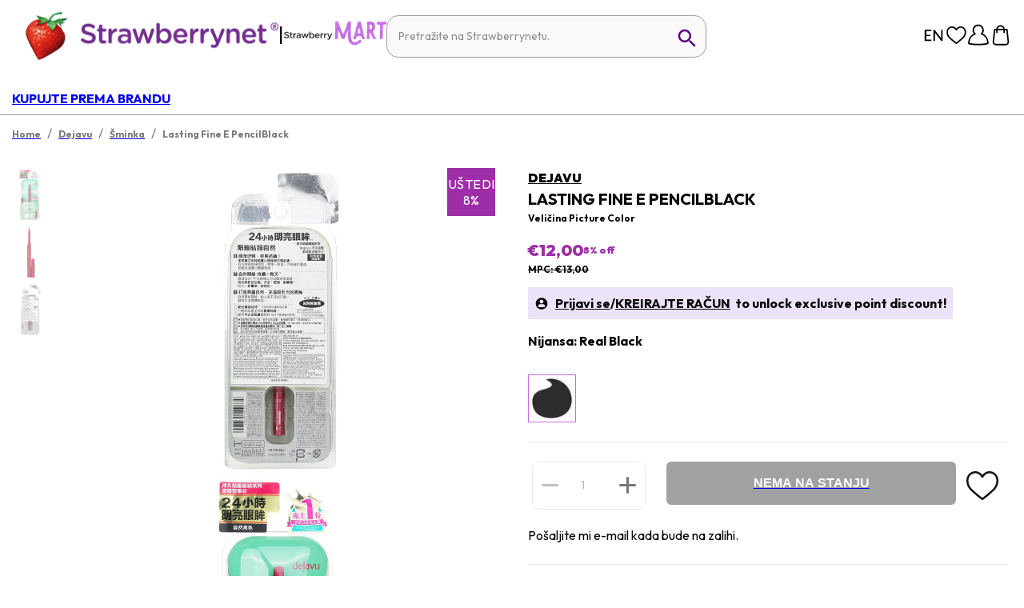

--- FILE ---
content_type: image/svg+xml
request_url: https://s.cdnsbn.com/images/heartIcon.svg
body_size: 485
content:
<svg width="31" height="28" viewBox="0 0 31 28" xmlns="http://www.w3.org/2000/svg">
    <defs>
        <filter id="1dnd2mvu9a">
            <feColorMatrix in="SourceGraphic" values="0 0 0 0 0.009324 0 0 0 0 0.009324 0 0 0 0 0.009324 0 0 0 1.000000 0"/>
        </filter>
    </defs>
    <g transform="translate(-270 -2768)" filter="url(#1dnd2mvu9a)" fill="none" fill-rule="evenodd" stroke-linecap="round" stroke-linejoin="round">
        <path d="M299.626 2780.334a11.727 11.727 0 0 1-2.01 4.096 22.007 22.007 0 0 1-3.622 3.632c-.502.437-1.03.874-1.52 1.366-.833.765-2.38 2.062-3.966 3.29-.899.71-1.56 1.216-2.036 1.558h0c-.542.41-.846.614-1.004.71-.159.095-.463-.3-1.005-.71h0a59.314 59.314 0 0 1-2.036-1.557c-1.507-1.188-3.054-2.554-3.886-3.277-.503-.465-1.018-.902-1.52-1.366a22.459 22.459 0 0 1-3.623-3.618 11.782 11.782 0 0 1-2.01-4.097 12.988 12.988 0 0 1-.37-3.85 7.565 7.565 0 0 1 1.323-4.097h0a7.346 7.346 0 0 1 2.115-2.13 8.327 8.327 0 0 1 4.296-1.284 7.24 7.24 0 0 1 4.905 2.048 9.37 9.37 0 0 1 1.322 1.734c.105.15.277.615.462.615s.357-.45.463-.615a9.392 9.392 0 0 1 1.467-1.734 7.202 7.202 0 0 1 4.905-2.048c1.517.027 3 .47 4.296 1.284a7.35 7.35 0 0 1 2.089 2.13 7.565 7.565 0 0 1 1.322 4.096 13.426 13.426 0 0 1-.357 3.824z" stroke="#163567" stroke-width="2"/>
    </g>
</svg>


--- FILE ---
content_type: image/svg+xml
request_url: https://a.cdnsbn.com/images/footer/instagram_purple.svg
body_size: 318
content:
<svg width="44" height="44" viewBox="0 0 44 44" fill="none" xmlns="http://www.w3.org/2000/svg">
    <path d="M27.5 22a5.5 5.5 0 1 1-5.5-5.5 5.517 5.517 0 0 1 5.5 5.5zm11.688-7.563v15.126a9.625 9.625 0 0 1-9.626 9.625H14.438a9.625 9.625 0 0 1-9.624-9.626V14.438a9.625 9.625 0 0 1 9.625-9.624h15.124a9.625 9.625 0 0 1 9.625 9.625zM30.25 22a8.25 8.25 0 1 0-16.501 0 8.25 8.25 0 0 0 16.501 0zM33 13.062a2.063 2.063 0 1 0-4.126 0 2.063 2.063 0 0 0 4.126 0z" fill="#EDE3F8"/>
</svg>


--- FILE ---
content_type: image/svg+xml
request_url: https://a.cdnsbn.com/images/ico-pin.svg
body_size: 454
content:
<svg width="17" height="17" viewBox="0 0 17 17" xmlns="http://www.w3.org/2000/svg">
    <g fill="none" fill-rule="evenodd">
        <path d="M16.98 8.49A8.49 8.49 0 1 1 0 8.49a8.49 8.49 0 0 1 16.98 0" fill="#231F20"/>
        <path d="M8.737 3.385c-1.503 0-3.018.612-3.825 1.932-.306.501-.495 1.08-.509 1.669-.019.846.268 1.803 1.063 2.226.144.076.372.187.466-.019.072-.158.094-.35.14-.518.06-.22-.1-.322-.213-.49a1.634 1.634 0 0 1-.248-.645c-.118-.72.118-1.5.566-2.067.472-.598 1.178-.96 1.928-1.057.757-.099 1.61.019 2.22.51.54.434.777 1.096.77 1.776-.012.88-.22 1.877-.838 2.543-.465.5-1.367.77-1.873.163-.295-.352-.185-.761-.066-1.16.148-.496.353-.991.418-1.508.044-.345-.025-.742-.336-.949-.298-.198-.712-.156-1.004.033-.704.456-.763 1.508-.47 2.218.04.1.007.162-.02.27l-.163.672-.429 1.756c-.15.613-.267 1.206-.248 1.845.01.299.038.596.082.892.043.29.26-.036.333-.133.442-.585.79-1.215.98-1.926.122-.459.242-.92.362-1.38.413.763 1.515.826 2.254.636.718-.185 1.328-.648 1.746-1.256.509-.74.733-1.647.753-2.537a3.206 3.206 0 0 0-.622-1.988C11.21 3.882 9.97 3.385 8.737 3.385c-2.881 0 2.316 0 0 0" fill="#FFF"/>
    </g>
</svg>
